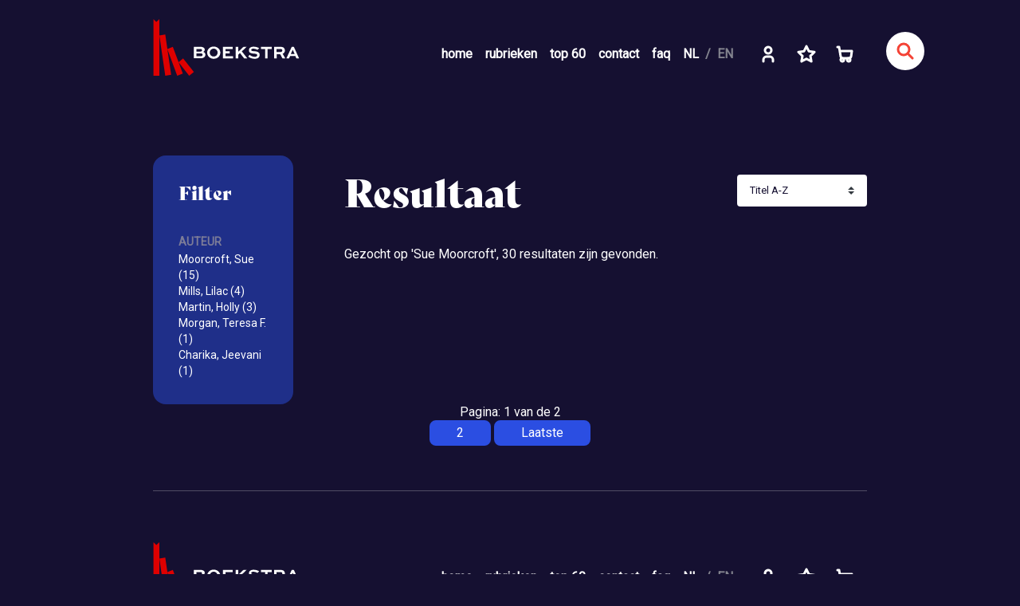

--- FILE ---
content_type: text/html; charset=utf-8
request_url: https://www.boekstra.nl/search?q=Sue%20Moorcroft&f_auteur%5B%5D=Sue%20Moorcroft
body_size: 5217
content:
<!DOCTYPE HTML PUBLIC "-//W3C//DTD HTML 4.01 Transitional//EN" "http://www.w3.org/TR/html4/loose.dtd">
<html lang="nl">
<head>
    <meta charset="UTF-8"/>

    <title>Boekstra.nl - Zoekmachine gezocht op Sue Moorcroft</title>
    <meta name="viewport" content="width&#x3D;device-width,&#x20;initial-scale&#x3D;1.0">
<meta http-equiv="X-UA-Compatible" content="IE&#x3D;edge">
<meta name="robots" content="index,&#x20;follow">
<meta name="author" content="https&#x3A;&#x2F;&#x2F;www.boekstra.nl">
<meta name="description" content="Boekstra.nl&#x20;verkoop&#x20;van&#x20;nieuwe&#x20;boeken&#x20;-&#x20;zoeken&#x20;Sue&#x20;Moorcroft">
<meta name="keywords" content="boekstra,&#x20;nieuwe&#x20;boeken,&#x20;Sue&#x20;Moorcroft,&#x20;gratis&#x20;verzending">
    <link href="&#x2F;images&#x2F;favicon&#x2F;apple-touch-icon-60x60.png" rel="apple-touch-icon" sizes="60x60">
<link href="&#x2F;images&#x2F;favicon&#x2F;apple-touch-icon-76x76.png" rel="apple-touch-icon" sizes="76x76">
<link href="&#x2F;images&#x2F;favicon&#x2F;apple-touch-icon-120x120.png" rel="apple-touch-icon" sizes="120x120">
<link href="&#x2F;images&#x2F;favicon&#x2F;apple-touch-icon-152x152.png" rel="apple-touch-icon" sizes="152x152">
<link href="&#x2F;images&#x2F;favicon&#x2F;apple-touch-icon-180x180.png" rel="apple-touch-icon" sizes="180x180">
<link href="&#x2F;images&#x2F;favicon&#x2F;favicon-16x16.png" rel="icon" sizes="16x16" type="image&#x2F;png">
<link href="&#x2F;images&#x2F;favicon&#x2F;favicon-32x32.png" rel="icon" sizes="32x32" type="image&#x2F;png">
<link href="&#x2F;site.webmanifest" rel="manifest">
<link href="&#x2F;images&#x2F;favicon&#x2F;safari-pinned-tab.svg" rel="mask-icon">
<link href="https&#x3A;&#x2F;&#x2F;netdna.bootstrapcdn.com&#x2F;font-awesome&#x2F;4.0.1&#x2F;css&#x2F;font-awesome.min.css" media="screen" rel="stylesheet" type="text&#x2F;css">
<link href="https&#x3A;&#x2F;&#x2F;use.typekit.net&#x2F;uwa1vyq.css" media="screen" rel="stylesheet" type="text&#x2F;css">
<link href="&#x2F;css&#x2F;style.min.css&#x3F;20251125" media="screen" rel="stylesheet" type="text&#x2F;css">
<link href="&#x2F;css&#x2F;checkout_style.css" media="screen" rel="stylesheet" type="text&#x2F;css">
<link href="https&#x3A;&#x2F;&#x2F;fonts.googleapis.com&#x2F;css2&#x3F;family&#x3D;Roboto&amp;amp&#x3B;display&#x3D;swap" media="screen" rel="stylesheet" type="text&#x2F;css">
    <!-- Scripts -->
    <script type="text&#x2F;javascript" src="&#x2F;js&#x2F;jquery-3.1.0.min.js"></script>
<script type="text&#x2F;javascript" src="https&#x3A;&#x2F;&#x2F;www.google.com&#x2F;recaptcha&#x2F;api.js"></script>
<script type="text&#x2F;javascript" src="&#x2F;js&#x2F;boekstra.js&#x3F;20250902"></script>
<script type="text&#x2F;javascript" src="&#x2F;js&#x2F;bootstrap.js"></script>    <!-- Consent Mode + Funding Choices + GTM -->
    
            <script>
            window.dataLayer = window.dataLayer || [];
            window.__ga4EventQueue = window.__ga4EventQueue || [];
            window.__ga4ConsentReady = false;

            (function () {
                let origPush = window.dataLayer.push;

                window.dataLayer.push = function () {
                    let args = Array.prototype.slice.call(arguments);
                    let cmd = args[0];
                    let isConsentUpdate = cmd && cmd[0] === 'consent' && cmd[1] === 'update';

                    let result = origPush.apply(window.dataLayer, args);

                    if (isConsentUpdate) {
                        window.__ga4ConsentReady = true;

                        if (window.__ga4EventQueue.length) {
                            while (window.__ga4EventQueue.length) {
                                origPush.call(window.dataLayer, window.__ga4EventQueue.shift());
                            }
                        }
                    }

                    return result;
                };
            })();


            function gtag() {
                dataLayer.push(arguments);
            }

            // Default GRANTED outside EU
            gtag('consent', 'default', {
                ad_storage: 'granted',
                ad_user_data: 'granted',
                ad_personalization: 'granted',
                analytics_storage: 'granted'
            });

            // Default DENIED in EU
            gtag('consent', 'default', {
                ad_storage: 'denied',
                ad_user_data: 'denied',
                ad_personalization: 'denied',
                analytics_storage: 'denied',
                wait_for_update: 800,
                region: [
                    'AT', 'BE', 'BG', 'HR', 'CY', 'CZ', 'DK', 'EE', 'FI', 'FR', 'DE', 'EL', 'GR',
                    'HU', 'IE', 'IT', 'LV', 'LT', 'LU', 'MT', 'NL', 'PL', 'PT', 'RO', 'SK',
                    'SI', 'ES', 'SE', 'IS', 'LI', 'NO', 'UK'
                ]
            });
        </script>

            <script async
                src="https://fundingchoicesmessages.google.com/i/pub-7909653528344474?ers=1"></script>
        <script>
            (function () {
                function signalGooglefcPresent() {
                    if (!window.frames['googlefcPresent']) {
                        if (document.body) {
                            const iframe = document.createElement('iframe');
                            iframe.style = "width:0;height:0;border:none;z-index:-1;display:none";
                            iframe.name = "googlefcPresent";
                            document.body.appendChild(iframe);
                        } else {
                            setTimeout(signalGooglefcPresent, 0);
                        }
                    }
                }

                signalGooglefcPresent();
            })();
        </script>
    
        <script>
            (function (w, d, s, l, i) {
                w[l] = w[l] || [];
                w[l].push({'gtm.start': new Date().getTime(), event: 'gtm.js'});
                var f = d.getElementsByTagName(s)[0],
                    j = d.createElement(s),
                    dl = l != 'dataLayer' ? '&l=' + l : '';
                j.async = true;
                j.src = 'https://www.googletagmanager.com/gtm.js?id=' + i + dl;
                f.parentNode.insertBefore(j, f);
            })(window, document, 'script', 'dataLayer', 'GTM-KLF3KQFX');
        </script>

    </head>
<body >
    <noscript>
        <iframe src="https://www.googletagmanager.com/ns.html?id=GTM-KLF3KQFX"
                height="0" width="0" style="display:none;visibility:hidden"></iframe>
    </noscript>
<div class="container">
    <header>
        <div class="logo">
            <a href="/">
                <img src="/images/logo.svg" alt="Boekstra" width="184" height="71">
            </a>
        </div>
        <nav class="collapsing-navbar">
            <input class="menu-btn" type="checkbox" id="menu-btn">
            <label class="menu-icon" for="menu-btn">
                <span class="navicon"></span>
            </label>
            <div class="collapsable-container">
                <ul class="navigation">
<li><a href="/">home</a></li>
<li><a href="/#rubrieken" class="rubrieken-anchor">rubrieken</a></li>
<li><a href="/top60">top 60</a></li>
<li><a href="/contact">contact</a></li>
<li><a href="/faq">faq</a></li>
<li class="d-lg-none"><a href="#" data-toggle="fullscreen-search">zoeken</a></li>
<li class="language-switch"><div class="language-switch-content"><a class="active" href="/switchlanguage?lang=nl">NL</a><a class="" href="/switchlanguage?lang=en">EN</a></div></li>
</ul>
            </div>
            <div class="no-collapsable-container">
                <ul class="navigation">
<li><a href="/login/"><svg xmlns="http://www.w3.org/2000/svg" class="icon icon-tabler icon-tabler-user" width="24" height="24" viewBox="0 0 24 24" stroke-width="1.5" stroke="#FFFFFF" fill="none" stroke-linecap="round" stroke-linejoin="round"><path stroke="none" d="M0 0h24v24H0z" fill="none"/><circle cx="12" cy="7" r="4" /><path d="M6 21v-2a4 4 0 0 1 4 -4h4a4 4 0 0 1 4 4v2" /></svg><span class="d-none d-xl-inline-block"> account</span></a></li>
<li><a href="/account/wishlist"><svg xmlns="http://www.w3.org/2000/svg" class="icon icon-tabler icon-tabler-star" width="24" height="24" viewBox="0 0 24 24" stroke-width="1.5" stroke="#FFFFFF" fill="none" stroke-linecap="round" stroke-linejoin="round"><path stroke="none" d="M0 0h24v24H0z" fill="none"/><path d="M12 17.75l-6.172 3.245l1.179 -6.873l-5 -4.867l6.9 -1l3.086 -6.253l3.086 6.253l6.9 1l-5 4.867l1.179 6.873z" /></svg><span class="d-none d-xl-inline-block"> wenslijst</span></a></li>
<li><a href="/shoppingcart"><svg xmlns="http://www.w3.org/2000/svg" class="icon icon-tabler icon-tabler-shopping-cart" width="24" height="24" viewBox="0 0 24 24" stroke-width="1.5" stroke="#FFFF" fill="none" stroke-linecap="round" stroke-linejoin="round"><path stroke="none" d="M0 0h24v24H0z" fill="none"/><circle cx="9" cy="19" r="2" /><circle cx="17" cy="19" r="2" /><path d="M3 3h2l2 12a3 3 0 0 0 3 2h7a3 3 0 0 0 3 -2l1 -7h-15.2" /></svg></a></li>
</ul>
            </div>
        </nav>
    </header>
</div>
<div class="container">
    </div>
<style type="text/css">

    .info-panel {
        display: flex;
        gap: 20px;
        align-items: flex-start;
        position: relative
    }

    .absolute-close {
        position: absolute;
        top: 12px;
        right: 12px;
        width: 28px;
        height: 28px;
        border-radius: 50%;
        background: rgba(255, 255, 255, .18);
        color: #fff;
        display: flex;
        align-items: center;
        justify-content: center;
        text-decoration: none;
        cursor: pointer;
        transition: .2s;
        font-size: 15px;
        z-index: 10
    }

    .absolute-close:hover {
        background: rgba(255, 255, 255, .28)
    }

    .info-text {
        flex: 1;
        min-width: 0
    }

    .info-text h3 {
        margin-top: 0
    }

    .clamped-text {
        display: -webkit-box;
        -webkit-line-clamp: 3;
        -webkit-box-orient: vertical;
        overflow: hidden;
        text-overflow: ellipsis;
        margin-bottom: 2px !important
    }

    .read-more {
        display: inline-block;
        margin-top: 0 !important;
        margin-bottom: 10px
    }

    .info-image img {
        max-width: 200px;
        height: auto;
        display: block;
        border-radius: 4px
    }

    @media (max-width: 768px) {
        .showcase .showcase-content .showcase-item {
            padding: 0 .5rem
        }

        .showcase .showcase-content .showcase-item:first-child {
            padding-left: 0
        }

        .showcase .showcase-content .showcase-item:last-child {
            padding-right: 0
        }

        .info-panel {
            flex-direction: column-reverse;
            text-align: center
        }

        .absolute-close {
            top: 8px;
            right: 8px
        }

        .info-image img {
            margin: 0 auto
        }
    }
</style>
<div class="container">
    <section>
        <div class="row row-gutter-lg">
            <div class="col-12 col-md-4 col-lg-3">
                <div class="panel">
                    <div class="panel-header">
                        <h3>Filter</h3>
                    </div>
                    <div class="panel-body">
                                                        <div class="filter">
                                <div class="filter-header">Auteur</div>
                                                                    <a class='filter-item' href='search?&amp;sort=titelaz&amp;q=Sue+Moorcroft&amp;f_auteur[]=Sue+Moorcroft&amp;f_auteur[]=Moorcroft%2C+Sue'>Moorcroft, Sue (15)</a>                                                                        <a class='filter-item' href='search?&amp;sort=titelaz&amp;q=Sue+Moorcroft&amp;f_auteur[]=Sue+Moorcroft&amp;f_auteur[]=Mills%2C+Lilac'>Mills, Lilac (4)</a>                                                                        <a class='filter-item' href='search?&amp;sort=titelaz&amp;q=Sue+Moorcroft&amp;f_auteur[]=Sue+Moorcroft&amp;f_auteur[]=Martin%2C+Holly'>Martin, Holly (3)</a>                                                                        <a class='filter-item' href='search?&amp;sort=titelaz&amp;q=Sue+Moorcroft&amp;f_auteur[]=Sue+Moorcroft&amp;f_auteur[]=Morgan%2C+Teresa+F.'>Morgan, Teresa F. (1)</a>                                                                        <a class='filter-item' href='search?&amp;sort=titelaz&amp;q=Sue+Moorcroft&amp;f_auteur[]=Sue+Moorcroft&amp;f_auteur[]=Charika%2C+Jeevani'>Charika, Jeevani (1)</a>                                                                    </div>                    </div>
                </div>
            </div>
            <div class="col-12 col-md-8 col-lg-9">
                                <div class="row">
                    <div class="col">
                        <h2>Resultaat</h2>
                    </div>
                    <div class="col-auto mt-md-4 mb-3">
                        <form action="&#x2F;search" method="get" name="LayoutFilterForm" id="LayoutFilterForm"><select name="sort" onchange="this.form.submit&#x28;&#x29;" class="custom-select"><option value="prijshoog">Prijs Hoog - Laag</option>
<option value="prijslaag">Prijs Laag - Hoog</option>
<option value="titelaz" selected="selected">Titel A-Z</option>
<option value="titelza">Titel Z-A</option>
<option value="jaar">Verschijningsdatum</option></select><input type="hidden" name="q" value="Sue&#x20;Moorcroft"><input type="hidden" name="f_auteur&#x5B;&#x5D;" value="Sue&#x20;Moorcroft"></form>                    </div>
                </div>

                <p class="results_found"></p>

                                    <div id="suggestion-result"></div>
                
                <div class="row mt-5">
                                    </div>
            </div>
        </div>
    </section>
</div>

            <div id="search-bar" class="shadow results">
            <div>
                <script>
                    if (window.innerWidth > 660) {
                        var resultTxt =
                            "30 resultaten zijn gevonden.";
                    } else {
                        var resultTxt =
                            "30 resultaten gevonden";
                    }
                    $('.results_found').html('<p>Gezocht op ' + "'Sue Moorcroft', " + resultTxt);
                </script>
                <script type="text/javascript">
                                        $(function () {
                        $.ajax({
                            url: '/suggestie',
                            data: {
                                'zoekterm': 'Sue Moorcroft'
                            },

                            success: function (data) {
                                if (data['ean'] !== undefined) {
                                    $('#suggestion-result').html("<a href='/details?ean=" + data['ean'] +
                                        " '>Bedoel je " + data['titel'] + '?</a>');
                                }
                            },
                        });
                    });
                    
                </script>
            </div>
        </div>

        <div class="text-center">
                <div class="paginationControl">

                    Pagina: 1 van de 2
            <br/>

            
                            <!-- Next page link -->
                                    <a class="btn btn-primary btn-sm" href="/search?q=Sue+Moorcroft&f_auteur%5B0%5D=Sue+Moorcroft&f_jaar=&f_prijs=&f_bindwijze=&f_taal=&page=2">
                        2                    </a>
                
                <!-- Last page link -->
                                    <a class="btn btn-primary btn-sm" href="/search?q=Sue+Moorcroft&f_auteur%5B0%5D=Sue+Moorcroft&f_jaar=&f_prijs=&f_bindwijze=&f_taal=&page=2">
                        Laatste                    </a>
                                    
    </div>
        </div>
    
<script>
    function removeInfo() {
        event.preventDefault();
        const panel = event.target.closest('.panel');
        if (panel) {
            panel.style.display = 'none';

            panel.style.transition = 'opacity 0.3s ease';
            panel.style.opacity = '0';

            setTimeout(() => {
                panel.remove();
            }, 300);
        }
    }

    document.addEventListener('DOMContentLoaded', function () {
        const closeButton = document.querySelector('a[onclick="removeInfo()"]');
        if (closeButton) {
            closeButton.addEventListener('click', removeInfo);
        }
    });
</script><div class="container">
    <footer>
        <div class="logo">
            <a href="/"><img src="/images/logo.svg" alt="Boekstra"
                                                     width="184" height="71">
            </a>
        </div>
        <nav>
            <ul class="navigation">
<li class="d-none d-lg-flex"><a href="/">home</a></li>
<li class="d-none d-lg-flex"><a href="/#rubrieken" class="rubrieken-anchor">rubrieken</a></li>
<li class="d-none d-lg-flex"><a href="/top60">top 60</a></li>
<li class="d-none d-lg-flex"><a href="/contact">contact</a></li>
<li class="d-none d-lg-flex"><a href="/faq">faq</a></li>
<li class="d-none d-lg-flex language-switch"><div class="language-switch-content"><a class="active" href="/switchlanguage?lang=nl">NL</a><a class="" href="/switchlanguage?lang=en">EN</a></div></li>
<li class="ml-lg-3"><a href="/login/"><svg xmlns="http://www.w3.org/2000/svg" class="icon icon-tabler icon-tabler-user" width="24" height="24" viewBox="0 0 24 24" stroke-width="1.5" stroke="#FFFFFF" fill="none" stroke-linecap="round" stroke-linejoin="round"><path stroke="none" d="M0 0h24v24H0z" fill="none"/><circle cx="12" cy="7" r="4" /><path d="M6 21v-2a4 4 0 0 1 4 -4h4a4 4 0 0 1 4 4v2" /></svg><span class="d-none d-xl-inline-block"> account</span></a></li>
<li><a href="/account/wishlist"><svg xmlns="http://www.w3.org/2000/svg" class="icon icon-tabler icon-tabler-star" width="24" height="24" viewBox="0 0 24 24" stroke-width="1.5" stroke="#FFFFFF" fill="none" stroke-linecap="round" stroke-linejoin="round"><path stroke="none" d="M0 0h24v24H0z" fill="none"/><path d="M12 17.75l-6.172 3.245l1.179 -6.873l-5 -4.867l6.9 -1l3.086 -6.253l3.086 6.253l6.9 1l-5 4.867l1.179 6.873z" /></svg><span class="d-none d-xl-inline-block"> wenslijst</span></a></li>
<li><a href="/shoppingcart"><svg xmlns="http://www.w3.org/2000/svg" class="icon icon-tabler icon-tabler-shopping-cart" width="24" height="24" viewBox="0 0 24 24" stroke-width="1.5" stroke="#FFFF" fill="none" stroke-linecap="round" stroke-linejoin="round"><path stroke="none" d="M0 0h24v24H0z" fill="none"/><circle cx="9" cy="19" r="2" /><circle cx="17" cy="19" r="2" /><path d="M3 3h2l2 12a3 3 0 0 0 3 2h7a3 3 0 0 0 3 -2l1 -7h-15.2" /></svg></a></li>
</ul>
        </nav>
    </footer>
</div>
<div id="scrolling-icon">
    <a href="/">
        <img src="/images/boekstra-icon.svg" alt="Boekstra">
    </a>
</div>
<button class="fullscreen-search-open" data-toggle="fullscreen-search">
    <svg xmlns="http://www.w3.org/2000/svg" class="icon icon-tabler icon-tabler-search" width="24" height="24"
         viewBox="0 0 24 24" stroke-width="3" stroke="#F44336" fill="none" stroke-linecap="round"
         stroke-linejoin="round">
        <path stroke="none" d="M0 0h24v24H0z" fill="none"/>
        <circle cx="10" cy="10" r="7"/>
        <line x1="21" y1="21" x2="15" y2="15"/>
    </svg>
</button>
<div class="fullscreen-search">
    <button class="fullscreen-search-close">
        <svg xmlns="http://www.w3.org/2000/svg" class="icon icon-tabler icon-tabler-x" width="24" height="24"
             viewBox="0 0 24 24" stroke-width="3" stroke="#F44336" fill="none" stroke-linecap="round"
             stroke-linejoin="round">
            <path stroke="none" d="M0 0h24v24H0z" fill="none"/>
            <line x1="18" y1="6" x2="6" y2="18"/>
            <line x1="6" y1="6" x2="18" y2="18"/>
        </svg>
    </button>
    <div class="fullscreen-search-container">
        <div class="fullscreen-search-content">
            <form method="get" action="/search?">
                <input class="fullscreen-search-input" autocomplete="off" name="q"
                       placeholder="Zoek een boek" type="text">
                <button class="fullscreen-search-submit btn btn-primary"
                        type="submit">Zoeken</button>
            </form>
        </div>
    </div>
</div>

<script type="text&#x2F;javascript" src="&#x2F;js&#x2F;bestellen.js&#x3F;20200309"></script><!-- GA4 ECOMMERCE EVENTS -->
    <script>
        (function (events) {
            var reset = {ecommerce: null};

            if (window.__ga4ConsentReady) {
                dataLayer.push(reset);
                events.forEach(ev => dataLayer.push(ev));
            } else {
                window.__ga4EventQueue.push(reset);
                events.forEach(ev => window.__ga4EventQueue.push(ev));
            }
        })([{"event":"search","search_term":"Sue Moorcroft"}]);
    </script>

</body>
</html>

--- FILE ---
content_type: text/css
request_url: https://www.boekstra.nl/css/checkout_style.css
body_size: 236
content:
.bankicons {
    color: transparent;
    font-size: 0;
    background-size: 160px 100px !important;
    width: 160px;
    height: 100px;
    border: 0;
}

@media screen and (max-width: 1000px) {
    .bankicons {
        background-size: 80px 50px !important;
        width: 80px;
        height: 50px;
    }
}

.bankoptionsTable td {
    padding: 2px 13px 2px 13px;
}

#bestellingform {
    margin-bottom: 50px;
}

--- FILE ---
content_type: application/javascript; charset=utf-8
request_url: https://fundingchoicesmessages.google.com/f/AGSKWxWapx4EDSNI1EOxNzsC2xYmMXw3Xj4etwiboWIiIhtskVrSW7XUwe2mpayQbZ248lIdq3WJDMuo1a6CQRyYq-BA1jrnLyv5C0EDplkAp3TMLx33qLe8safD3hLP3KeInxkXqdYOd2pKBEL3CPlGsJyu3kGw8bqAq-DwK5OHSKHJrYeZzU63bkrwBhv2/_/ad-letter./jgc-adblocker-/adtopleft./displayadleader._advertisement-
body_size: -1286
content:
window['d1379348-64fd-4164-9f69-73f369648fa3'] = true;

--- FILE ---
content_type: text/javascript
request_url: https://www.boekstra.nl/js/boekstra.js?20250902
body_size: 1654
content:
window.addEventListener('DOMContentLoaded', function (event) {

    // FULLSCREEN SEARCH
    (function () {
        'use strict';

        var fullscreenSearch = document.getElementsByClassName('fullscreen-search')[0]; // should always be one per page
        var fullscreenSearchCloseButtons = document.getElementsByClassName('fullscreen-search-close');

        if (!fullscreenSearch) return; // niks doen als element ontbreekt

        // Open fullscreen search via event delegation
        document.addEventListener('click', function(e) {
            if (e.target.matches('[data-toggle="fullscreen-search"]') || e.target.closest('[data-toggle="fullscreen-search"]')) {
                e.preventDefault();
                fullscreenSearch.classList.add('show');

                var input = document.getElementsByClassName('fullscreen-search-input')[0];
                if(input) input.focus();

                document.body.classList.add('search-open');
            }
        });

        // Close fullscreen search buttons
        Array.prototype.forEach.call(fullscreenSearchCloseButtons, function(btn) {
            btn.addEventListener('click', function() {
                fullscreenSearch.classList.remove('show');
                document.body.classList.remove('search-open');
            });
        });
    })();

    // ALERTS - Dismissing
    // To avoid including complete Bootstrap JS
    (function () {
        'use strict';

        var dismissibleAlertButtons = document.querySelectorAll('.alert-dismissible .close');

        // Register click event to remove alert.
        for (var i = 0; i < dismissibleAlertButtons.length; i++) {
            dismissibleAlertButtons[i].addEventListener('click', function (e) {
                this.parentElement.remove();
            });
        }
    }());

    // Scrolling icon
    // https://stackoverflow.com/questions/15798360/show-div-on-scrolldown-after-800px
    (function () {
        'use strict';
        
        var showOffset = 100;
        var divScrollingIcon = document.getElementById("scrolling-icon");

        var scrollingIconToggler = function () {
            var topOffset = window.scrollY;

            if (topOffset >= showOffset) {
                divScrollingIcon.classList.add("show");
            } else {
                divScrollingIcon.classList.remove("show");
            }
        };

        window.addEventListener("scroll", scrollingIconToggler);
    }());

    // Basic Bootstrap-like modal functionality
    (function () {
      'use strict';

      var modalToggleButtons = document.querySelectorAll('[data-toggle="modal"]');
      var modalCloseButtons  = document.querySelectorAll('[data-dismiss="modal"]');

      function closeModal(modal) {
        if (!modal) return;

        // Body state reset
        document.body.classList.remove('modal-open');
        document.body.style.paddingRight = '';

        // Hide modal
        modal.classList.remove('show');
        modal.style.display = '';

        // Remove ALL backdrops safely
        Array.from(document.querySelectorAll('.modal-backdrop')).forEach(function (b) { b.remove(); });
      }

      function openModalById(targetModalId) {
        if (!targetModalId) return;

        // Strip leading '#'
        var id = targetModalId.replace(/^#/, '');
        var modal = document.getElementById(id);
        if (!modal) return;

        // Compute scrollbar compensation
        var bodyBounding = document.body.getBoundingClientRect();
        var paddingRight = window.innerWidth - bodyBounding.width;
        document.body.style.paddingRight = paddingRight + 'px';
        document.body.classList.add('modal-open');

        // Show modal
        modal.style.display = 'block';
        modal.classList.add('show');

        // Backdrop
        var backdrop = document.createElement('div');
        backdrop.className = 'modal-backdrop show'; // add 'show' for consistency
        document.body.appendChild(backdrop);

        // Click on backdrop closes
        backdrop.addEventListener('click', function () {
          closeModal(modal);
        });

        // Click outside the dialog (inside modal container) closes
        modal.addEventListener('click', function (e) {
          if (!e.target.closest('.modal-dialog')) {
            closeModal(modal);
          }
        }, { once: true });

        // ESC sluit ook (optioneel)
        document.addEventListener('keydown', function onKey(e) {
          if (e.key === 'Escape') {
            closeModal(modal);
            document.removeEventListener('keydown', onKey);
          }
        });
      }

      // OPEN via toggles
      for (var i = 0; i < modalToggleButtons.length; i++) {
        modalToggleButtons[i].addEventListener('click', function (e) {
          var el = this;

          var targetModalId = null;
          if (el.getAttribute('href')) targetModalId = el.getAttribute('href');
          // FIX: use dataset.target (data-target="...")
          if (el.dataset && el.dataset.target) targetModalId = el.dataset.target;
          // fallback (soms gebruikt): data-bs-target
          if (!targetModalId && el.dataset && el.dataset.bsTarget) targetModalId = el.dataset.bsTarget;

          openModalById(targetModalId);
        });
      }

      // CLOSE via expliciete knoppen
      for (var j = 0; j < modalCloseButtons.length; j++) {
        modalCloseButtons[j].addEventListener('click', function () {
          var modal = this.closest('.modal');
          closeModal(modal);
        });
      }
    })();

});

--- FILE ---
content_type: text/javascript
request_url: https://www.boekstra.nl/js/bestellen.js?20200309
body_size: 1832
content:
var postFunction = function(inputData) {
    $.post("bestellingAjax",
    {
        isocode: inputData
    },
    function(data)
    {
        if(!data) {
            alert("Het door u opgegeven land is niet beschikbaar.");
            return false;
        }

        var jsonResult = $.parseJSON( data );
        $( "#columnIdealB > label,#columnBancoB > label, #columnPayPalB > label, #columnFactuurB > label" ).html('&euro; ' + jsonResult.verzendkosten);
        $( "#columnIdealC > label,#columnBancoC > label, #columnPayPalC > label, #columnFactuurC > label" ).html('&euro; ' + jsonResult.korting);
        $( "#columnPayPalE > label" ).html('&euro; ' + jsonResult.toeslag_percentage);
        $( "#columnIdealD > label,#columnBancoD > label, #columnFactuurD > label" ).html('&euro; ' + jsonResult.totaal_normaal);
        $( "#columnPayPalD > label").html('&euro; ' + jsonResult.totaal_percentage);
        checkVoucher();
    });
};
// Function to resize textarea to content
var resizeTextarea =  function(txtarea) {
    txtarea.style.height = '0px';
    txtarea.style.height = (txtarea.scrollHeight) + 'px';
};
$( "#v_code, #opmerking" ).keyup(function() {
    this.style.height = '0px';
    this.style.height = (this.scrollHeight) + 'px';
});

var checkVoucher = function() {
    var v_codeInput = $( "#v_code").val();
    if(v_codeInput === '') {
        v_codeInput = 'leeg';
    }
    $.post("voucher",
    {
        v_code: v_codeInput
    },
    function(data)
    {
        var jsonResult = $.parseJSON( data );
        if(jsonResult.result === true){
            $( "#columnIdealC > label, #columnPayPalC > label, #columnBancoC > label, #columnFactuurC > label" ).html( '&euro; ' + jsonResult.korting );
            if(jsonResult.teveel === true) {
                $("#errorMessage").html(jsonResult.messageTeveel.replace("Euro", "\u20ac"));
                $("#errorMessage").css("color", "green");
                $( "#v_code" ).css("border", "2px solid green" );
                $(".disable").hide();
                $('#paymentmethods_Button').show();
                $('#pm_factuur').prop('checked', true);
            } else {
                $("#errorMessage").html("Code toegevoegd");
                $("#errorMessage").css("color", "green");
                $(".disable").show();
                $.checkCountry();
            }
            if(jsonResult.fout === true) {
                $("#errorMessage").html(jsonResult.message);
                $("#errorMessage").css("color", "red");
                $( "#v_code" ).css("border", "2px solid red" );
            } else {
                $( "#v_code" ).css("border", "2px solid green" );
            }
        } else {
            $(".disable").show();
            $.checkCountry();
            if($( "#v_code").val() === '') {
                $( "#v_code" ).css("border", "2px solid yellow" );
                $( "#columnIdealC > label, #columnBancoC > label, #columnPayPalC > label, #columnFactuurC > label" ).html( '&euro; ' + jsonResult.korting );
            } else {
                $( "#v_code" ).css("border", "2px solid red" );
            }
            if(jsonResult.fout === true) {
                $("#errorMessage").html(jsonResult.message);
                $("#errorMessage").css("color", "red");
            }
            if(jsonResult.korting !== "0,00"){
                $( "#columnIdealC > label,#columnBancoC > label, #columnPayPalC > label, #columnFactuurC > label").html( "&euro; " + jsonResult.korting );
            } else {
                $( "#columnIdealC > label,#columnBancoC > label, #columnPayPalC > label, #columnFactuurC > label").html( "&euro; 0,00" );
            }
        }
        if($( "#v_code").val() === '') {
            $( "#v_code" ).css("border", "none" );
        }
        $( "#columnPayPalE > label" ).html( '&euro; ' + jsonResult.toeslag_percentage );
        $( "#columnIdealD > label, #columnFactuurD > label, #columnBancoD > label" ).html( '&euro; ' + jsonResult.totaal_normaal );
        $( "#columnPayPalD > label").html( '&euro; ' + jsonResult.totaal_percentage );
    });
};

$( "#v_code" ).focusout(function(){
    checkVoucher();
});

var choice = function() {
    if($( 'input[name="bezorgadres"]:checked' ).val() === '1') {
        return "#bln";
    } else {
        return "#fln";
    }
};

//bestel_bezorg laten zien op change van radio.
$( 'input[name="bezorgadres"]' ).change(function() {
    if($( this ).val() === '1') {
        $( '#bestel_bezorg' ).show();
    } else {
        $( '#bestel_bezorg' ).hide();
    }
});

$(document).ready(function () {
    $('#bestellingform').submit(function() {
        verstuurBestelFormulier();
        return true;
    });
});

function verstuurBestelFormulier(){
    $( "input[type='submit']" ).css('display','none');
    $( "select[id=\"bnk\"]" ).css('display','none');
    $( "div[class='shopping-cart']" ).append(inputButtonReplacement);
}

//onchange van het gewone dropdown menu.
$( "#fln" ).change(function() {
    if(choice() === "#fln") {
        postFunction($( this ).val());
    }
});
//onchange van het bezorg adres dropdown menu.
$( "#bln" ).change(function() {
    if(choice() === "#bln") {
        postFunction($( this ).val());
    }
});

$(document).ready(function (){
    $('#pm_ideal').prop('checked', true);
    $('#paymentmethods_Ideal').hide();
    $('#paymentmethods_Button').show();
    $('#paymentmethods_Button > :input').val(buttonTextArray[$('#pm_ideal').val() - 1]);
});

//onchange van de gewenste betaalmethode
$( 'input[name="betaalmethode"]' ).change(function() {
    var buttonText = buttonTextArray[$( this ).val() - 1];
    switch($( this ).val()) {
        case '1':
            $( '#paymentmethods_Ideal' ).hide();
            $( '#paymentmethods_Button' ).show();
            $( '#paymentmethods_Button > :input' ).val(buttonText);
            break;
        case '2':
            $( '#paymentmethods_Ideal' ).hide();
            $( '#paymentmethods_Button' ).show();
            $( '#paymentmethods_Button > :input' ).val(buttonText);
            break;
        case '3':
            $( '#paymentmethods_Ideal' ).hide();
            $( '#paymentmethods_Button' ).show();
            $( '#paymentmethods_Button > :input' ).val(buttonText);
            break;
        case '4':
            $( '#paymentmethods_Ideal' ).hide();
            $( '#paymentmethods_Button' ).show();
            $( '#paymentmethods_Button > :input' ).val(buttonText);
            break;
        case '5':
            $( '#paymentmethods_Ideal' ).hide();
            $( '#paymentmethods_Button' ).show();
            $( '#paymentmethods_Button > :input' ).val(buttonText);
            break;
    }
});
$( '#opmerking' ).change(function() {
    var opmerkingData =  $( '#opmerking' ).val().toLowerCase();
    $.post('studieboeken',
        {
            textareaVal: opmerkingData
        },
        function(data) {
            var jsonResult = $.parseJSON(data);
            $ ( '#columnIdealC > label, #columnPayPalC > label, #columnBancoC > label, #columnFactuurC > label' ).html( "&euro; " + jsonResult.korting );
            $ ( '#columnIdealD > label, #columnFactuurD > label, #columnBancoD > label' ).html( "&euro; " + jsonResult.totaal_normaal);
            $ ( '#columnPayPalD > label' ).html( "&euro; " + jsonResult.totaal_percentage);
            $ ( '#columnPayPalE > label' ).html( "&euro; " + jsonResult.toeslag_percentage);
        }
    );
});

$.setbuttontoBanco = function () {
    $('#pm_banco').prop("checked", true);
    var buttonText = buttonTextArray[$('#pm_banco').val() - 1];
    $( '#paymentmethods_Ideal' ).hide();
    $( '#paymentmethods_Button' ).show();
    $( '#paymentmethods_Button > :input' ).val(buttonText);
};
$.setbuttontoIdeal = function () {
    $('#pm_ideal').prop("checked", true);
    var buttonText = buttonTextArray[$('#pm_ideal').val() - 1];
    $('#paymentmethods_Ideal').hide();
    $('#paymentmethods_Button').show();
    $('#paymentmethods_Button > :input').val(buttonText);
};
$.moveColumn = function (table, from, to) {
    var rows = $('tr', table);
    var cols;
    rows.each(function() {
        cols = $(this).children('th, td');
        cols.eq(from).detach().insertBefore(cols.eq(to));
    });
};
var bool = false;
var tbl = $('table');
$('#fln, #bln').change(function(){
    if($(this).val() == 'BE'){
        $.moveColumn(tbl, 2, 1);
        $.setbuttontoBanco();
        bool = true;
    } else if(bool){
        $.moveColumn(tbl, 2, 1);
        $.setbuttontoIdeal();
        bool = false;
    }
});

$.checkCountry = function() {
    if($('#fln, #bln').val() == 'BE') {
        $.setbuttontoBanco();
    } else {
        $.setbuttontoIdeal();
    }
};

--- FILE ---
content_type: image/svg+xml
request_url: https://www.boekstra.nl/images/logo.svg
body_size: 2410
content:
<?xml version="1.0" encoding="utf-8"?>
<!-- Generator: Adobe Illustrator 25.0.0, SVG Export Plug-In . SVG Version: 6.00 Build 0)  -->
<svg version="1.1" id="Laag_1" xmlns="http://www.w3.org/2000/svg" xmlns:xlink="http://www.w3.org/1999/xlink" x="0px" y="0px"
	 viewBox="0 0 96.3 37.4" style="enable-background:new 0 0 96.3 37.4;" xml:space="preserve">
<style type="text/css">
	.st0{fill:#DE0000;}
	.st1{fill:#FFFFFF;}
</style>
<g>
	<polygon class="st0" points="1.9,1.9 0,0 0,37.4 3.9,37.4 3.9,0 	"/>
	<polygon class="st0" points="26.7,34.9 19.6,26 16.6,28.4 12.8,18.3 9.2,19.7 7.8,10.2 3.9,10.8 7.8,37.4 11.7,36.8 9.2,19.9 
		15.7,37.4 19.4,36 16.6,28.5 23.6,37.4 	"/>
</g>
<path class="st1" d="M26.7,26v-7.7h4.6c0.9,0,1.6,0.3,2.1,0.7c0.3,0.3,0.5,0.7,0.5,1.1c0,0.7-0.4,1.2-1,1.5c0.9,0.3,1.4,1,1.4,1.9
	c0,0.6-0.2,1.2-0.7,1.6c-0.5,0.4-1,0.7-2.1,0.7H26.7z M28.4,19.7v1.7h2.7c0.3,0,0.6-0.1,0.7-0.2c0.2-0.2,0.3-0.4,0.3-0.6
	c0-0.2-0.1-0.4-0.2-0.6c-0.2-0.2-0.4-0.3-0.8-0.3H28.4z M28.4,22.6v1.9h3c0.4,0,0.6-0.1,0.8-0.3c0.2-0.2,0.3-0.4,0.3-0.7
	c0-0.2-0.1-0.5-0.3-0.6c-0.2-0.2-0.5-0.3-0.8-0.3H28.4z"/>
<path class="st1" d="M39.8,18.1c2.4,0,4.4,1.8,4.4,4c0,2.3-1.9,4.1-4.4,4.1c-2.4,0-4.3-1.8-4.3-4.1C35.5,19.9,37.4,18.1,39.8,18.1
	 M39.8,24.7c1.5,0,2.6-1.2,2.6-2.6c0-1.4-1.1-2.6-2.6-2.6c-1.4,0-2.6,1.2-2.6,2.6C37.2,23.6,38.4,24.7,39.8,24.7"/>
<polygon class="st1" points="50.4,22.7 47.6,22.7 47.6,24.5 52.6,24.5 52.6,26 45.9,26 45.9,18.3 52.3,18.3 52.3,19.8 47.6,19.8 
	47.6,21.2 50.4,21.2 "/>
<polygon class="st1" points="56,21.6 59.5,18.3 61.6,18.3 58.4,21.3 62.1,26 60,26 57.2,22.4 56,23.6 56,26 54.3,26 54.3,18.3 
	56,18.3 "/>
<path class="st1" d="M68.7,20.3c-0.5-0.3-1.4-0.8-2.7-0.8c-0.8,0-1.4,0.3-1.4,0.9c0,0.7,1,0.7,2,0.8c1.4,0.1,3.6,0.3,3.6,2.4
	c0,1.9-1.6,2.6-3.4,2.6c-2,0-3.3-0.8-4.2-1.5l1-1.1c0.6,0.5,1.7,1.3,3.3,1.3c1,0,1.7-0.4,1.7-1.1c0-0.7-0.8-0.9-1.9-1
	c-1.7-0.1-3.6-0.3-3.6-2.2c0-1.9,1.7-2.4,3.2-2.4c1.6,0,2.9,0.6,3.6,1L68.7,20.3z"/>
<polygon class="st1" points="71,18.3 78.2,18.3 78.2,19.8 75.4,19.8 75.4,26 73.8,26 73.8,19.8 71,19.8 "/>
<path class="st1" d="M79.7,26v-7.7H84c1.1,0,1.8,0.3,2.3,0.8c0.4,0.4,0.6,1,0.6,1.6c0,1-0.6,1.7-1.5,2.2l1.8,3.1h-1.9l-1.5-2.8h-2.3
	V26H79.7z M81.4,19.7v2h2.7c0.6,0,1.1-0.4,1.1-1c0-0.3-0.1-0.5-0.3-0.7c-0.3-0.3-0.6-0.3-0.9-0.3H81.4z"/>
<path class="st1" d="M92.8,18.3h-1.4L87.8,26h1.8l0.7-1.6h3.5l0.7,1.6h1.8L92.8,18.3z M90.8,23l1.2-2.7h0.1l1.2,2.7H90.8z"/>
</svg>
